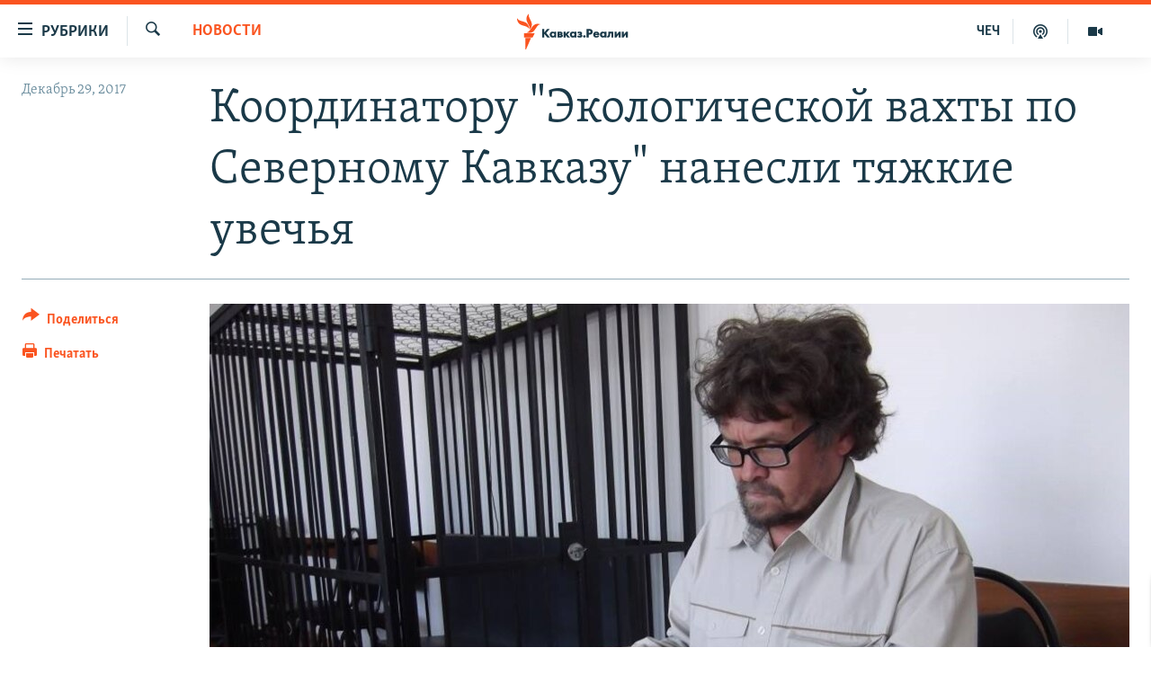

--- FILE ---
content_type: text/html; charset=utf-8
request_url: https://www.kavkazr.com/a/28945373.html
body_size: 13244
content:

<!DOCTYPE html>
<html lang="ru" dir="ltr" class="no-js">
<head>
<link href="/Content/responsive/RFE/ru-CAU/RFE-ru-CAU.css?&amp;av=0.0.0.0&amp;cb=370" rel="stylesheet"/>
<script src="https://tags.kavkazr.com/rferl-pangea/prod/utag.sync.js"></script> <script type='text/javascript' src='https://www.youtube.com/iframe_api' async></script>
<link rel="manifest" href="/manifest.json">
<script type="text/javascript">
//a general 'js' detection, must be on top level in <head>, due to CSS performance
document.documentElement.className = "js";
var cacheBuster = "370";
var appBaseUrl = "/";
var imgEnhancerBreakpoints = [0, 144, 256, 408, 650, 1023, 1597];
var isLoggingEnabled = false;
var isPreviewPage = false;
var isLivePreviewPage = false;
if (!isPreviewPage) {
window.RFE = window.RFE || {};
window.RFE.cacheEnabledByParam = window.location.href.indexOf('nocache=1') === -1;
const url = new URL(window.location.href);
const params = new URLSearchParams(url.search);
// Remove the 'nocache' parameter
params.delete('nocache');
// Update the URL without the 'nocache' parameter
url.search = params.toString();
window.history.replaceState(null, '', url.toString());
} else {
window.addEventListener('load', function() {
const links = window.document.links;
for (let i = 0; i < links.length; i++) {
links[i].href = '#';
links[i].target = '_self';
}
})
}
var pwaEnabled = true;
var swCacheDisabled;
</script>
<meta charset="utf-8" />
<title>Координатору &quot;Экологической вахты по Северному Кавказу&quot; нанесли тяжкие увечья</title>
<meta name="description" content="Этой ночью в Краснодаре неизвестные напали на Андрея Рудомаху, координатора &quot;Экологической вахты по Северному Кавказу&quot;.
&quot;У него перелом основания черепа&quot;, – сообщил накануне &quot;Кавказ.Реалии&quot; Давид Канкия, координатор &quot;Голоса&quot; в Краснодаре. Канкия добавил, он не надеется на то, что преступники..." />
<meta name="keywords" content="Новости, Эковахта, Краснодар, Андрей Рудомаха, Давид Канкия, Экологической вахты по Северному Кавказу" />
<meta name="viewport" content="width=device-width, initial-scale=1.0" />
<meta http-equiv="X-UA-Compatible" content="IE=edge" />
<meta name="robots" content="max-image-preview:large"><meta name="yandex-verification" content="4a70d19beb33ebbc" />
<meta property="fb:app_id" content="815684045235704" />
<meta property="fb:pages" content="152873214901474" />
<link href="https://www.kavkazr.com/a/28945373.html" rel="canonical" />
<meta name="apple-mobile-web-app-title" content="RFE/RL" />
<meta name="apple-mobile-web-app-status-bar-style" content="black" />
<meta name="apple-itunes-app" content="app-id=1561598247, app-argument=//28945373.ltr" />
<meta content="Координатору &quot;Экологической вахты по Северному Кавказу&quot; нанесли тяжкие увечья" property="og:title" />
<meta content="Этой ночью в Краснодаре неизвестные напали на Андрея Рудомаху, координатора &quot;Экологической вахты по Северному Кавказу&quot;.
&quot;У него перелом основания черепа&quot;, – сообщил накануне &quot;Кавказ.Реалии&quot; Давид Канкия, координатор &quot;Голоса&quot; в Краснодаре. Канкия добавил, он не надеется на то, что преступники..." property="og:description" />
<meta content="article" property="og:type" />
<meta content="https://www.kavkazr.com/a/28945373.html" property="og:url" />
<meta content="Radio Free Europe / Radio Liberty" property="og:site_name" />
<meta content="https://www.facebook.com/KavkazRealii/" property="article:publisher" />
<meta content="https://gdb.rferl.org/bda761a9-3a84-49e9-bcea-38b8acd33e6e_w1200_h630.jpg" property="og:image" />
<meta content="1200" property="og:image:width" />
<meta content="630" property="og:image:height" />
<meta content="815684045235704" property="fb:app_id" />
<meta content="summary_large_image" name="twitter:card" />
<meta content="@SomeAccount" name="twitter:site" />
<meta content="https://gdb.rferl.org/bda761a9-3a84-49e9-bcea-38b8acd33e6e_w1200_h630.jpg" name="twitter:image" />
<meta content="Координатору &quot;Экологической вахты по Северному Кавказу&quot; нанесли тяжкие увечья" name="twitter:title" />
<meta content="Этой ночью в Краснодаре неизвестные напали на Андрея Рудомаху, координатора &quot;Экологической вахты по Северному Кавказу&quot;.
&quot;У него перелом основания черепа&quot;, – сообщил накануне &quot;Кавказ.Реалии&quot; Давид Канкия, координатор &quot;Голоса&quot; в Краснодаре. Канкия добавил, он не надеется на то, что преступники..." name="twitter:description" />
<link rel="amphtml" href="https://www.kavkazr.com/amp/28945373.html" />
<script type="application/ld+json">{"articleSection":"Новости","isAccessibleForFree":true,"headline":"Координатору \u0022Экологической вахты по Северному Кавказу\u0022 нанесли тяжкие увечья","inLanguage":"ru-CAU","keywords":"Новости, Эковахта, Краснодар, Андрей Рудомаха, Давид Канкия, Экологической вахты по Северному Кавказу","author":{"@type":"Person","name":"RFE/RL"},"datePublished":"2017-12-29 07:56:13Z","dateModified":"2017-12-29 08:27:13Z","publisher":{"logo":{"width":512,"height":220,"@type":"ImageObject","url":"https://www.kavkazr.com/Content/responsive/RFE/ru-CAU/img/logo.png"},"@type":"NewsMediaOrganization","url":"https://www.kavkazr.com","sameAs":["https://www.facebook.com/KavkazRealii/","https://www.youtube.com/channel/UCa0Vkb4iSyFGyy8arlz7MCQ","https://twitter.com/kavkaz_realii","https://www.instagram.com/kavkaz.realii/"],"name":"Кавказ.Реалии","alternateName":""},"@context":"https://schema.org","@type":"NewsArticle","mainEntityOfPage":"https://www.kavkazr.com/a/28945373.html","url":"https://www.kavkazr.com/a/28945373.html","description":"Этой ночью в Краснодаре неизвестные напали на Андрея Рудомаху, координатора \u0022Экологической вахты по Северному Кавказу\u0022.\r\n\r\n \u0022У него перелом основания черепа\u0022, – сообщил накануне \u0022Кавказ.Реалии\u0022 Давид Канкия, координатор \u0022Голоса\u0022 в Краснодаре. Канкия добавил, он не надеется на то, что преступники...","image":{"width":1080,"height":608,"@type":"ImageObject","url":"https://gdb.rferl.org/bda761a9-3a84-49e9-bcea-38b8acd33e6e_w1080_h608.jpg"},"name":"Координатору \u0022Экологической вахты по Северному Кавказу\u0022 нанесли тяжкие увечья"}</script>
<script src="/Scripts/responsive/infographics.b?v=dVbZ-Cza7s4UoO3BqYSZdbxQZVF4BOLP5EfYDs4kqEo1&amp;av=0.0.0.0&amp;cb=370"></script>
<script src="/Scripts/responsive/loader.b?v=Q26XNwrL6vJYKjqFQRDnx01Lk2pi1mRsuLEaVKMsvpA1&amp;av=0.0.0.0&amp;cb=370"></script>
<link rel="icon" type="image/svg+xml" href="/Content/responsive/RFE/img/webApp/favicon.svg" />
<link rel="alternate icon" href="/Content/responsive/RFE/img/webApp/favicon.ico" />
<link rel="mask-icon" color="#ea6903" href="/Content/responsive/RFE/img/webApp/favicon_safari.svg" />
<link rel="apple-touch-icon" sizes="152x152" href="/Content/responsive/RFE/img/webApp/ico-152x152.png" />
<link rel="apple-touch-icon" sizes="144x144" href="/Content/responsive/RFE/img/webApp/ico-144x144.png" />
<link rel="apple-touch-icon" sizes="114x114" href="/Content/responsive/RFE/img/webApp/ico-114x114.png" />
<link rel="apple-touch-icon" sizes="72x72" href="/Content/responsive/RFE/img/webApp/ico-72x72.png" />
<link rel="apple-touch-icon-precomposed" href="/Content/responsive/RFE/img/webApp/ico-57x57.png" />
<link rel="icon" sizes="192x192" href="/Content/responsive/RFE/img/webApp/ico-192x192.png" />
<link rel="icon" sizes="128x128" href="/Content/responsive/RFE/img/webApp/ico-128x128.png" />
<meta name="msapplication-TileColor" content="#ffffff" />
<meta name="msapplication-TileImage" content="/Content/responsive/RFE/img/webApp/ico-144x144.png" />
<link rel="preload" href="/Content/responsive/fonts/Skolar-Lt_Cyrl_v2.4.woff" type="font/woff" as="font" crossorigin="anonymous" />
<link rel="alternate" type="application/rss+xml" title="RFE/RL - Top Stories [RSS]" href="/api/" />
<link rel="sitemap" type="application/rss+xml" href="/sitemap.xml" />
</head>
<body class=" nav-no-loaded cc_theme pg-article print-lay-article js-category-to-nav nojs-images ">
<script type="text/javascript" >
var analyticsData = {url:"https://www.kavkazr.com/a/28945373.html",property_id:"535",article_uid:"28945373",page_title:"Координатору \"Экологической вахты по Северному Кавказу\" нанесли тяжкие увечья",page_type:"article",content_type:"article",subcontent_type:"article",last_modified:"2017-12-29 08:27:13Z",pub_datetime:"2017-12-29 07:56:13Z",pub_year:"2017",pub_month:"12",pub_day:"29",pub_hour:"07",pub_weekday:"Friday",section:"новости",english_section:"news",byline:"",categories:"news",tags:"эковахта;краснодар;андрей рудомаха;давид канкия;экологической вахты по северному кавказу",domain:"www.kavkazr.com",language:"Russian",language_service:"RFERL North Caucasus",platform:"web",copied:"no",copied_article:"",copied_title:"",runs_js:"Yes",cms_release:"8.44.0.0.370",enviro_type:"prod",slug:"",entity:"RFE",short_language_service:"CHE",platform_short:"W",page_name:"Координатору \"Экологической вахты по Северному Кавказу\" нанесли тяжкие увечья"};
</script>
<noscript><iframe src="https://www.googletagmanager.com/ns.html?id=GTM-WXZBPZ" height="0" width="0" style="display:none;visibility:hidden"></iframe></noscript><script type="text/javascript" data-cookiecategory="analytics">
var gtmEventObject = Object.assign({}, analyticsData, {event: 'page_meta_ready'});window.dataLayer = window.dataLayer || [];window.dataLayer.push(gtmEventObject);
if (top.location === self.location) { //if not inside of an IFrame
var renderGtm = "true";
if (renderGtm === "true") {
(function(w,d,s,l,i){w[l]=w[l]||[];w[l].push({'gtm.start':new Date().getTime(),event:'gtm.js'});var f=d.getElementsByTagName(s)[0],j=d.createElement(s),dl=l!='dataLayer'?'&l='+l:'';j.async=true;j.src='//www.googletagmanager.com/gtm.js?id='+i+dl;f.parentNode.insertBefore(j,f);})(window,document,'script','dataLayer','GTM-WXZBPZ');
}
}
</script>
<!--Analytics tag js version start-->
<script type="text/javascript" data-cookiecategory="analytics">
var utag_data = Object.assign({}, analyticsData, {});
if(typeof(TealiumTagFrom)==='function' && typeof(TealiumTagSearchKeyword)==='function') {
var utag_from=TealiumTagFrom();var utag_searchKeyword=TealiumTagSearchKeyword();
if(utag_searchKeyword!=null && utag_searchKeyword!=='' && utag_data["search_keyword"]==null) utag_data["search_keyword"]=utag_searchKeyword;if(utag_from!=null && utag_from!=='') utag_data["from"]=TealiumTagFrom();}
if(window.top!== window.self&&utag_data.page_type==="snippet"){utag_data.page_type = 'iframe';}
try{if(window.top!==window.self&&window.self.location.hostname===window.top.location.hostname){utag_data.platform = 'self-embed';utag_data.platform_short = 'se';}}catch(e){if(window.top!==window.self&&window.self.location.search.includes("platformType=self-embed")){utag_data.platform = 'cross-promo';utag_data.platform_short = 'cp';}}
(function(a,b,c,d){ a="https://tags.kavkazr.com/rferl-pangea/prod/utag.js"; b=document;c="script";d=b.createElement(c);d.src=a;d.type="text/java"+c;d.async=true; a=b.getElementsByTagName(c)[0];a.parentNode.insertBefore(d,a); })();
</script>
<!--Analytics tag js version end-->
<!-- Analytics tag management NoScript -->
<noscript>
<img style="position: absolute; border: none;" src="https://ssc.kavkazr.com/b/ss/bbgprod,bbgentityrferl/1/G.4--NS/1922948193?pageName=rfe%3ache%3aw%3aarticle%3a%d0%9a%d0%be%d0%be%d1%80%d0%b4%d0%b8%d0%bd%d0%b0%d1%82%d0%be%d1%80%d1%83%20%22%d0%ad%d0%ba%d0%be%d0%bb%d0%be%d0%b3%d0%b8%d1%87%d0%b5%d1%81%d0%ba%d0%be%d0%b9%20%d0%b2%d0%b0%d1%85%d1%82%d1%8b%20%d0%bf%d0%be%20%d0%a1%d0%b5%d0%b2%d0%b5%d1%80%d0%bd%d0%be%d0%bc%d1%83%20%d0%9a%d0%b0%d0%b2%d0%ba%d0%b0%d0%b7%d1%83%22%20%d0%bd%d0%b0%d0%bd%d0%b5%d1%81%d0%bb%d0%b8%20%d1%82%d1%8f%d0%b6%d0%ba%d0%b8%d0%b5%20%d1%83%d0%b2%d0%b5%d1%87%d1%8c%d1%8f&amp;c6=%d0%9a%d0%be%d0%be%d1%80%d0%b4%d0%b8%d0%bd%d0%b0%d1%82%d0%be%d1%80%d1%83%20%22%d0%ad%d0%ba%d0%be%d0%bb%d0%be%d0%b3%d0%b8%d1%87%d0%b5%d1%81%d0%ba%d0%be%d0%b9%20%d0%b2%d0%b0%d1%85%d1%82%d1%8b%20%d0%bf%d0%be%20%d0%a1%d0%b5%d0%b2%d0%b5%d1%80%d0%bd%d0%be%d0%bc%d1%83%20%d0%9a%d0%b0%d0%b2%d0%ba%d0%b0%d0%b7%d1%83%22%20%d0%bd%d0%b0%d0%bd%d0%b5%d1%81%d0%bb%d0%b8%20%d1%82%d1%8f%d0%b6%d0%ba%d0%b8%d0%b5%20%d1%83%d0%b2%d0%b5%d1%87%d1%8c%d1%8f&amp;v36=8.44.0.0.370&amp;v6=D=c6&amp;g=https%3a%2f%2fwww.kavkazr.com%2fa%2f28945373.html&amp;c1=D=g&amp;v1=D=g&amp;events=event1,event52&amp;c16=rferl%20north%20caucasus&amp;v16=D=c16&amp;c5=news&amp;v5=D=c5&amp;ch=%d0%9d%d0%be%d0%b2%d0%be%d1%81%d1%82%d0%b8&amp;c15=russian&amp;v15=D=c15&amp;c4=article&amp;v4=D=c4&amp;c14=28945373&amp;v14=D=c14&amp;v20=no&amp;c17=web&amp;v17=D=c17&amp;mcorgid=518abc7455e462b97f000101%40adobeorg&amp;server=www.kavkazr.com&amp;pageType=D=c4&amp;ns=bbg&amp;v29=D=server&amp;v25=rfe&amp;v30=535&amp;v105=D=User-Agent " alt="analytics" width="1" height="1" /></noscript>
<!-- End of Analytics tag management NoScript -->
<!--*** Accessibility links - For ScreenReaders only ***-->
<section>
<div class="sr-only">
<h2>Ссылки для упрощенного доступа</h2>
<ul>
<li><a href="#content" data-disable-smooth-scroll="1">Вернуться к основному содержанию</a></li>
<li><a href="#navigation" data-disable-smooth-scroll="1">Вернутся к главной навигации</a></li>
<li><a href="#txtHeaderSearch" data-disable-smooth-scroll="1">Вернутся к поиску</a></li>
</ul>
</div>
</section>
<div dir="ltr">
<div id="page">
<aside>
<div class="c-lightbox overlay-modal">
<div class="c-lightbox__intro">
<h2 class="c-lightbox__intro-title"></h2>
<button class="btn btn--rounded c-lightbox__btn c-lightbox__intro-next" title="Следующий">
<span class="ico ico--rounded ico-chevron-forward"></span>
<span class="sr-only">Следующий</span>
</button>
</div>
<div class="c-lightbox__nav">
<button class="btn btn--rounded c-lightbox__btn c-lightbox__btn--close" title="Закрыть">
<span class="ico ico--rounded ico-close"></span>
<span class="sr-only">Закрыть</span>
</button>
<button class="btn btn--rounded c-lightbox__btn c-lightbox__btn--prev" title="Предыдущий">
<span class="ico ico--rounded ico-chevron-backward"></span>
<span class="sr-only">Предыдущий</span>
</button>
<button class="btn btn--rounded c-lightbox__btn c-lightbox__btn--next" title="Следующий">
<span class="ico ico--rounded ico-chevron-forward"></span>
<span class="sr-only">Следующий</span>
</button>
</div>
<div class="c-lightbox__content-wrap">
<figure class="c-lightbox__content">
<span class="c-spinner c-spinner--lightbox">
<img src="/Content/responsive/img/player-spinner.png"
alt="пожалуйста, подождите"
title="пожалуйста, подождите" />
</span>
<div class="c-lightbox__img">
<div class="thumb">
<img src="" alt="" />
</div>
</div>
<figcaption>
<div class="c-lightbox__info c-lightbox__info--foot">
<span class="c-lightbox__counter"></span>
<span class="caption c-lightbox__caption"></span>
</div>
</figcaption>
</figure>
</div>
<div class="hidden">
<div class="content-advisory__box content-advisory__box--lightbox">
<span class="content-advisory__box-text">Изображение содержит сцены насилия или жестокости, которые могут шокировать</span>
<button class="btn btn--transparent content-advisory__box-btn m-t-md" value="text" type="button">
<span class="btn__text">
Посмотреть
</span>
</button>
</div>
</div>
</div>
<div class="print-dialogue">
<div class="container">
<h3 class="print-dialogue__title section-head">Print Options:</h3>
<div class="print-dialogue__opts">
<ul class="print-dialogue__opt-group">
<li class="form__group form__group--checkbox">
<input class="form__check " id="checkboxImages" name="checkboxImages" type="checkbox" checked="checked" />
<label for="checkboxImages" class="form__label m-t-md">Images</label>
</li>
<li class="form__group form__group--checkbox">
<input class="form__check " id="checkboxMultimedia" name="checkboxMultimedia" type="checkbox" checked="checked" />
<label for="checkboxMultimedia" class="form__label m-t-md">Multimedia</label>
</li>
</ul>
<ul class="print-dialogue__opt-group">
<li class="form__group form__group--checkbox">
<input class="form__check " id="checkboxEmbedded" name="checkboxEmbedded" type="checkbox" checked="checked" />
<label for="checkboxEmbedded" class="form__label m-t-md">Embedded Content</label>
</li>
<li class="hidden">
<input class="form__check " id="checkboxComments" name="checkboxComments" type="checkbox" />
<label for="checkboxComments" class="form__label m-t-md"> Comments</label>
</li>
</ul>
</div>
<div class="print-dialogue__buttons">
<button class="btn btn--secondary close-button" type="button" title="Отменить">
<span class="btn__text ">Отменить</span>
</button>
<button class="btn btn-cust-print m-l-sm" type="button" title="Печатать">
<span class="btn__text ">Печатать</span>
</button>
</div>
</div>
</div>
<div class="ctc-message pos-fix">
<div class="ctc-message__inner">Link has been copied to clipboard</div>
</div>
</aside>
<div class="hdr-20 hdr-20--big">
<div class="hdr-20__inner">
<div class="hdr-20__max pos-rel">
<div class="hdr-20__side hdr-20__side--primary d-flex">
<label data-for="main-menu-ctrl" data-switcher-trigger="true" data-switch-target="main-menu-ctrl" class="burger hdr-trigger pos-rel trans-trigger" data-trans-evt="click" data-trans-id="menu">
<span class="ico ico-close hdr-trigger__ico hdr-trigger__ico--close burger__ico burger__ico--close"></span>
<span class="ico ico-menu hdr-trigger__ico hdr-trigger__ico--open burger__ico burger__ico--open"></span>
<span class="burger__label">Рубрики</span>
</label>
<div class="menu-pnl pos-fix trans-target" data-switch-target="main-menu-ctrl" data-trans-id="menu">
<div class="menu-pnl__inner">
<nav class="main-nav menu-pnl__item menu-pnl__item--first">
<ul class="main-nav__list accordeon" data-analytics-tales="false" data-promo-name="link" data-location-name="nav,secnav">
<li class="main-nav__item">
<a class="main-nav__item-name main-nav__item-name--link" href="/p/9983.html" title="&quot;Нежелательные&quot;" data-item-name="nezhelatelnye" >&quot;Нежелательные&quot;</a>
</li>
<li class="main-nav__item">
<a class="main-nav__item-name main-nav__item-name--link" href="/p/7905.html" title="Новости" data-item-name="all-news" >Новости</a>
</li>
<li class="main-nav__item">
<a class="main-nav__item-name main-nav__item-name--link" href="/p/7656.html" title="Картина дня" data-item-name="kr-day-main" >Картина дня</a>
</li>
<li class="main-nav__item">
<a class="main-nav__item-name main-nav__item-name--link" href="/politika" title="Политика" data-item-name="kr-politics" >Политика</a>
</li>
<li class="main-nav__item">
<a class="main-nav__item-name main-nav__item-name--link" href="/p/7647.html" title="Общество" data-item-name="kr-society" >Общество</a>
</li>
<li class="main-nav__item">
<a class="main-nav__item-name main-nav__item-name--link" href="/p/7657.html" title="Экономика" data-item-name="economy" >Экономика</a>
</li>
<li class="main-nav__item">
<a class="main-nav__item-name main-nav__item-name--link" href="/p/7663.html" title="Права человека" data-item-name="kr-human-rights" >Права человека</a>
</li>
<li class="main-nav__item">
<a class="main-nav__item-name main-nav__item-name--link" href="/p/7685.html" title="Криминал" data-item-name="kriminal1" >Криминал</a>
</li>
<li class="main-nav__item">
<a class="main-nav__item-name main-nav__item-name--link" href="/p/7664.html" title="Мультимедиа" data-item-name="kr-multimedia" >Мультимедиа</a>
</li>
<li class="main-nav__item accordeon__item" data-switch-target="menu-item-3275">
<label class="main-nav__item-name main-nav__item-name--label accordeon__control-label" data-switcher-trigger="true" data-for="menu-item-3275">
Подкасты
<span class="ico ico-chevron-down main-nav__chev"></span>
</label>
<div class="main-nav__sub-list">
<a class="main-nav__item-name main-nav__item-name--link main-nav__item-name--sub" href="/z/23138" title="Изгнанные: депортация чеченцев и ингушей" data-item-name="deportationpodcast" >Изгнанные: депортация чеченцев и ингушей</a>
<a class="main-nav__item-name main-nav__item-name--link main-nav__item-name--sub" href="https://www.kavkazr.com/z/22308" title="Хроника Кавказа с Вачагаевым" >Хроника Кавказа с Вачагаевым</a>
<a class="main-nav__item-name main-nav__item-name--link main-nav__item-name--sub" href="/z/22930" title="Буденновск" data-item-name="budennovsk" >Буденновск</a>
<a class="main-nav__item-name main-nav__item-name--link main-nav__item-name--sub" href="http://www.kavkazr.com/z/22281" title="Кавказ.Подкаст" >Кавказ.Подкаст</a>
</div>
</li>
<li class="main-nav__item accordeon__item" data-switch-target="menu-item-3062">
<label class="main-nav__item-name main-nav__item-name--label accordeon__control-label" data-switcher-trigger="true" data-for="menu-item-3062">
Юг и Кавказ
<span class="ico ico-chevron-down main-nav__chev"></span>
</label>
<div class="main-nav__sub-list">
<a class="main-nav__item-name main-nav__item-name--link main-nav__item-name--sub" href="/z/22268" title="Адыгея" data-item-name="adygeya" >Адыгея</a>
<a class="main-nav__item-name main-nav__item-name--link main-nav__item-name--sub" href="/z/23205" title="Астрахань" data-item-name="astrakhan" >Астрахань</a>
<a class="main-nav__item-name main-nav__item-name--link main-nav__item-name--sub" href="/z/23204" title="Волгоград" data-item-name="volgograd" >Волгоград</a>
<a class="main-nav__item-name main-nav__item-name--link main-nav__item-name--sub" href="/z/22260" title="Дагестан" data-item-name="dagestan1" >Дагестан</a>
<a class="main-nav__item-name main-nav__item-name--link main-nav__item-name--sub" href="/z/22263" title="Ингушетия" data-item-name="ingushetia1" >Ингушетия</a>
<a class="main-nav__item-name main-nav__item-name--link main-nav__item-name--sub" href="/z/22265" title="Кабардино-Балкария" data-item-name="kbr" >Кабардино-Балкария</a>
<a class="main-nav__item-name main-nav__item-name--link main-nav__item-name--sub" href="/z/22266" title="Карачаево-Черкесия" data-item-name="kchr" >Карачаево-Черкесия</a>
<a class="main-nav__item-name main-nav__item-name--link main-nav__item-name--sub" href="/z/22269" title="Кубань" data-item-name="kuban" >Кубань</a>
<a class="main-nav__item-name main-nav__item-name--link main-nav__item-name--sub" href="/z/22606" title="Ростовская область" data-item-name="rostov" >Ростовская область</a>
<a class="main-nav__item-name main-nav__item-name--link main-nav__item-name--sub" href="/z/22272" title="Северная Осетия" data-item-name="severnaya-ossetia" >Северная Осетия</a>
<a class="main-nav__item-name main-nav__item-name--link main-nav__item-name--sub" href="/z/22267" title="Ставрополье" data-item-name="stavropolie" >Ставрополье</a>
<a class="main-nav__item-name main-nav__item-name--link main-nav__item-name--sub" href="/z/22264" title="Чечня" data-item-name="chechnya" >Чечня</a>
<a class="main-nav__item-name main-nav__item-name--link main-nav__item-name--sub" href="/z/22270" title="Абхазия (Грузия)" data-item-name="abkhazia" >Абхазия (Грузия)</a>
<a class="main-nav__item-name main-nav__item-name--link main-nav__item-name--sub" href="/z/22271" title="Южная Осетия (Грузия)" data-item-name="yuzhnaya-ossetia" >Южная Осетия (Грузия)</a>
</div>
</li>
<li class="main-nav__item">
<a class="main-nav__item-name main-nav__item-name--link" href="/p/7704.html" title="В России" data-item-name="russia" >В России</a>
</li>
<li class="main-nav__item">
<a class="main-nav__item-name main-nav__item-name--link" href="/p/7707.html" title="В мире" data-item-name="kr-day-wn" >В мире</a>
</li>
<li class="main-nav__item">
<a class="main-nav__item-name main-nav__item-name--link" href="/p/8515.html" title="Как обойти блокировку" data-item-name="blokirovka" >Как обойти блокировку</a>
</li>
</ul>
</nav>
<div class="menu-pnl__item">
<a href="https://www.radiomarsho.com" class="menu-pnl__item-link" alt="На чеченском">На чеченском</a>
</div>
<div class="menu-pnl__item menu-pnl__item--social">
<h5 class="menu-pnl__sub-head">Присоединяйтесь!</h5>
<a href="https://www.facebook.com/KavkazRealii/" title="Мы в Facebook" data-analytics-text="follow_on_facebook" class="btn btn--rounded btn--social-inverted menu-pnl__btn js-social-btn btn-facebook" target="_blank" rel="noopener">
<span class="ico ico-facebook-alt ico--rounded"></span>
</a>
<a href="https://www.youtube.com/channel/UCa0Vkb4iSyFGyy8arlz7MCQ" title="Присоединяйтесь в Youtube" data-analytics-text="follow_on_youtube" class="btn btn--rounded btn--social-inverted menu-pnl__btn js-social-btn btn-youtube" target="_blank" rel="noopener">
<span class="ico ico-youtube ico--rounded"></span>
</a>
<a href="https://twitter.com/kavkaz_realii" title="Мы в Twitter" data-analytics-text="follow_on_twitter" class="btn btn--rounded btn--social-inverted menu-pnl__btn js-social-btn btn-twitter" target="_blank" rel="noopener">
<span class="ico ico-twitter ico--rounded"></span>
</a>
<a href="https://www.instagram.com/kavkaz.realii/" title="Подпишитесь на нашу страницу в Instagram" data-analytics-text="follow_on_instagram" class="btn btn--rounded btn--social-inverted menu-pnl__btn js-social-btn btn-instagram" target="_blank" rel="noopener">
<span class="ico ico-instagram ico--rounded"></span>
</a>
</div>
<div class="menu-pnl__item">
<a href="/navigation/allsites" class="menu-pnl__item-link">
<span class="ico ico-languages "></span>
Все сайты РСЕ/РС
</a>
</div>
</div>
</div>
<label data-for="top-search-ctrl" data-switcher-trigger="true" data-switch-target="top-search-ctrl" class="top-srch-trigger hdr-trigger">
<span class="ico ico-close hdr-trigger__ico hdr-trigger__ico--close top-srch-trigger__ico top-srch-trigger__ico--close"></span>
<span class="ico ico-search hdr-trigger__ico hdr-trigger__ico--open top-srch-trigger__ico top-srch-trigger__ico--open"></span>
</label>
<div class="srch-top srch-top--in-header" data-switch-target="top-search-ctrl">
<div class="container">
<form action="/s" class="srch-top__form srch-top__form--in-header" id="form-topSearchHeader" method="get" role="search"><label for="txtHeaderSearch" class="sr-only">Искать</label>
<input type="text" id="txtHeaderSearch" name="k" placeholder="текст для поиска..." accesskey="s" value="" class="srch-top__input analyticstag-event" onkeydown="if (event.keyCode === 13) { FireAnalyticsTagEventOnSearch('search', $dom.get('#txtHeaderSearch')[0].value) }" />
<button title="Искать" type="submit" class="btn btn--top-srch analyticstag-event" onclick="FireAnalyticsTagEventOnSearch('search', $dom.get('#txtHeaderSearch')[0].value) ">
<span class="ico ico-search"></span>
</button></form>
</div>
</div>
<a href="/" class="main-logo-link">
<img src="/Content/responsive/RFE/ru-CAU/img/logo-compact.svg" class="main-logo main-logo--comp" alt="site logo">
<img src="/Content/responsive/RFE/ru-CAU/img/logo.svg" class="main-logo main-logo--big" alt="site logo">
</a>
</div>
<div class="hdr-20__side hdr-20__side--secondary d-flex">
<a href="/p/7664.html" title="Мультимедиа" class="hdr-20__secondary-item" data-item-name="video">
<span class="ico ico-video hdr-20__secondary-icon"></span>
</a>
<a href="/p/7911.html" title="Подкасты" class="hdr-20__secondary-item" data-item-name="podcast">
<span class="ico ico-podcast hdr-20__secondary-icon"></span>
</a>
<a href="https://www.radiomarsho.com/" title="ЧЕЧ" class="hdr-20__secondary-item hdr-20__secondary-item--lang" data-item-name="satellite">
ЧЕЧ
</a>
<a href="/s" title="Искать" class="hdr-20__secondary-item hdr-20__secondary-item--search" data-item-name="search">
<span class="ico ico-search hdr-20__secondary-icon hdr-20__secondary-icon--search"></span>
</a>
<div class="srch-bottom">
<form action="/s" class="srch-bottom__form d-flex" id="form-bottomSearch" method="get" role="search"><label for="txtSearch" class="sr-only">Искать</label>
<input type="search" id="txtSearch" name="k" placeholder="текст для поиска..." accesskey="s" value="" class="srch-bottom__input analyticstag-event" onkeydown="if (event.keyCode === 13) { FireAnalyticsTagEventOnSearch('search', $dom.get('#txtSearch')[0].value) }" />
<button title="Искать" type="submit" class="btn btn--bottom-srch analyticstag-event" onclick="FireAnalyticsTagEventOnSearch('search', $dom.get('#txtSearch')[0].value) ">
<span class="ico ico-search"></span>
</button></form>
</div>
</div>
<img src="/Content/responsive/RFE/ru-CAU/img/logo-print.gif" class="logo-print" alt="site logo">
<img src="/Content/responsive/RFE/ru-CAU/img/logo-print_color.png" class="logo-print logo-print--color" alt="site logo">
</div>
</div>
</div>
<script>
if (document.body.className.indexOf('pg-home') > -1) {
var nav2In = document.querySelector('.hdr-20__inner');
var nav2Sec = document.querySelector('.hdr-20__side--secondary');
var secStyle = window.getComputedStyle(nav2Sec);
if (nav2In && window.pageYOffset < 150 && secStyle['position'] !== 'fixed') {
nav2In.classList.add('hdr-20__inner--big')
}
}
</script>
<div class="c-hlights c-hlights--breaking c-hlights--no-item" data-hlight-display="mobile,desktop">
<div class="c-hlights__wrap container p-0">
<div class="c-hlights__nav">
<a role="button" href="#" title="Предыдущий">
<span class="ico ico-chevron-backward m-0"></span>
<span class="sr-only">Предыдущий</span>
</a>
<a role="button" href="#" title="Следующий">
<span class="ico ico-chevron-forward m-0"></span>
<span class="sr-only">Следующий</span>
</a>
</div>
<span class="c-hlights__label">
<span class="">Новость часа</span>
<span class="switcher-trigger">
<label data-for="more-less-1" data-switcher-trigger="true" class="switcher-trigger__label switcher-trigger__label--more p-b-0" title="Показать больше">
<span class="ico ico-chevron-down"></span>
</label>
<label data-for="more-less-1" data-switcher-trigger="true" class="switcher-trigger__label switcher-trigger__label--less p-b-0" title="Show less">
<span class="ico ico-chevron-up"></span>
</label>
</span>
</span>
<ul class="c-hlights__items switcher-target" data-switch-target="more-less-1">
</ul>
</div>
</div> <div id="content">
<main class="container">
<div class="hdr-container">
<div class="row">
<div class="col-category col-xs-12 col-md-2 pull-left"> <div class="category js-category">
<a class="" href="/z/20215">Новости</a> </div>
</div><div class="col-title col-xs-12 col-md-10 pull-right"> <h1 class="title pg-title">
Координатору &quot;Экологической вахты по Северному Кавказу&quot; нанесли тяжкие увечья
</h1>
</div><div class="col-publishing-details col-xs-12 col-sm-12 col-md-2 pull-left"> <div class="publishing-details ">
<div class="published">
<span class="date" >
<time pubdate="pubdate" datetime="2017-12-29T10:56:13+03:00">
Декабрь 29, 2017
</time>
</span>
</div>
</div>
</div><div class="col-lg-12 separator"> <div class="separator">
<hr class="title-line" />
</div>
</div><div class="col-multimedia col-xs-12 col-md-10 pull-right"> <div class="cover-media">
<figure class="media-image js-media-expand">
<div class="img-wrap">
<div class="thumb thumb16_9">
<img src="https://gdb.rferl.org/bda761a9-3a84-49e9-bcea-38b8acd33e6e_w250_r1_s.jpg" alt="Координатор Эковахты Андрей Рудомаха" />
</div>
</div>
<figcaption>
<span class="caption">Координатор Эковахты Андрей Рудомаха</span>
</figcaption>
</figure>
</div>
</div><div class="col-xs-12 col-md-2 pull-left article-share pos-rel"> <div class="share--box">
<div class="sticky-share-container" style="display:none">
<div class="container">
<a href="https://www.kavkazr.com" id="logo-sticky-share">&nbsp;</a>
<div class="pg-title pg-title--sticky-share">
Координатору &quot;Экологической вахты по Северному Кавказу&quot; нанесли тяжкие увечья
</div>
<div class="sticked-nav-actions">
<!--This part is for sticky navigation display-->
<p class="buttons link-content-sharing p-0 ">
<button class="btn btn--link btn-content-sharing p-t-0 " id="btnContentSharing" value="text" role="Button" type="" title="поделиться в других соцсетях">
<span class="ico ico-share ico--l"></span>
<span class="btn__text ">
Поделиться
</span>
</button>
</p>
<aside class="content-sharing js-content-sharing js-content-sharing--apply-sticky content-sharing--sticky"
role="complementary"
data-share-url="https://www.kavkazr.com/a/28945373.html" data-share-title="Координатору &quot;Экологической вахты по Северному Кавказу&quot; нанесли тяжкие увечья" data-share-text="">
<div class="content-sharing__popover">
<h6 class="content-sharing__title">Поделиться</h6>
<button href="#close" id="btnCloseSharing" class="btn btn--text-like content-sharing__close-btn">
<span class="ico ico-close ico--l"></span>
</button>
<ul class="content-sharing__list">
<li class="content-sharing__item">
<div class="ctc ">
<input type="text" class="ctc__input" readonly="readonly">
<a href="" js-href="https://www.kavkazr.com/a/28945373.html" class="content-sharing__link ctc__button">
<span class="ico ico-copy-link ico--rounded ico--s"></span>
<span class="content-sharing__link-text">Copy link</span>
</a>
</div>
</li>
<li class="content-sharing__item">
<a href="https://facebook.com/sharer.php?u=https%3a%2f%2fwww.kavkazr.com%2fa%2f28945373.html"
data-analytics-text="share_on_facebook"
title="Facebook" target="_blank"
class="content-sharing__link js-social-btn">
<span class="ico ico-facebook ico--rounded ico--s"></span>
<span class="content-sharing__link-text">Facebook</span>
</a>
</li>
<li class="content-sharing__item visible-xs-inline-block visible-sm-inline-block">
<a href="whatsapp://send?text=https%3a%2f%2fwww.kavkazr.com%2fa%2f28945373.html"
data-analytics-text="share_on_whatsapp"
title="WhatsApp" target="_blank"
class="content-sharing__link js-social-btn">
<span class="ico ico-whatsapp ico--rounded ico--s"></span>
<span class="content-sharing__link-text">WhatsApp</span>
</a>
</li>
<li class="content-sharing__item visible-md-inline-block visible-lg-inline-block">
<a href="https://web.whatsapp.com/send?text=https%3a%2f%2fwww.kavkazr.com%2fa%2f28945373.html"
data-analytics-text="share_on_whatsapp_desktop"
title="WhatsApp" target="_blank"
class="content-sharing__link js-social-btn">
<span class="ico ico-whatsapp ico--rounded ico--s"></span>
<span class="content-sharing__link-text">WhatsApp</span>
</a>
</li>
<li class="content-sharing__item">
<a href="https://twitter.com/share?url=https%3a%2f%2fwww.kavkazr.com%2fa%2f28945373.html&amp;text=%d0%9a%d0%be%d0%be%d1%80%d0%b4%d0%b8%d0%bd%d0%b0%d1%82%d0%be%d1%80%d1%83+%22%d0%ad%d0%ba%d0%be%d0%bb%d0%be%d0%b3%d0%b8%d1%87%d0%b5%d1%81%d0%ba%d0%be%d0%b9+%d0%b2%d0%b0%d1%85%d1%82%d1%8b+%d0%bf%d0%be+%d0%a1%d0%b5%d0%b2%d0%b5%d1%80%d0%bd%d0%be%d0%bc%d1%83+%d0%9a%d0%b0%d0%b2%d0%ba%d0%b0%d0%b7%d1%83%22+%d0%bd%d0%b0%d0%bd%d0%b5%d1%81%d0%bb%d0%b8+%d1%82%d1%8f%d0%b6%d0%ba%d0%b8%d0%b5+%d1%83%d0%b2%d0%b5%d1%87%d1%8c%d1%8f"
data-analytics-text="share_on_twitter"
title="X (Twitter)" target="_blank"
class="content-sharing__link js-social-btn">
<span class="ico ico-twitter ico--rounded ico--s"></span>
<span class="content-sharing__link-text">X (Twitter)</span>
</a>
</li>
<li class="content-sharing__item">
<a href="https://telegram.me/share/url?url=https%3a%2f%2fwww.kavkazr.com%2fa%2f28945373.html"
data-analytics-text="share_on_telegram"
title="Telegram" target="_blank"
class="content-sharing__link js-social-btn">
<span class="ico ico-telegram ico--rounded ico--s"></span>
<span class="content-sharing__link-text">Telegram</span>
</a>
</li>
<li class="content-sharing__item">
<a href="mailto:?body=https%3a%2f%2fwww.kavkazr.com%2fa%2f28945373.html&amp;subject=Координатору &quot;Экологической вахты по Северному Кавказу&quot; нанесли тяжкие увечья"
title="Email"
class="content-sharing__link ">
<span class="ico ico-email ico--rounded ico--s"></span>
<span class="content-sharing__link-text">Email</span>
</a>
</li>
</ul>
</div>
</aside>
</div>
</div>
</div>
<div class="links">
<p class="buttons link-content-sharing p-0 ">
<button class="btn btn--link btn-content-sharing p-t-0 " id="btnContentSharing" value="text" role="Button" type="" title="поделиться в других соцсетях">
<span class="ico ico-share ico--l"></span>
<span class="btn__text ">
Поделиться
</span>
</button>
</p>
<aside class="content-sharing js-content-sharing " role="complementary"
data-share-url="https://www.kavkazr.com/a/28945373.html" data-share-title="Координатору &quot;Экологической вахты по Северному Кавказу&quot; нанесли тяжкие увечья" data-share-text="">
<div class="content-sharing__popover">
<h6 class="content-sharing__title">Поделиться</h6>
<button href="#close" id="btnCloseSharing" class="btn btn--text-like content-sharing__close-btn">
<span class="ico ico-close ico--l"></span>
</button>
<ul class="content-sharing__list">
<li class="content-sharing__item">
<div class="ctc ">
<input type="text" class="ctc__input" readonly="readonly">
<a href="" js-href="https://www.kavkazr.com/a/28945373.html" class="content-sharing__link ctc__button">
<span class="ico ico-copy-link ico--rounded ico--l"></span>
<span class="content-sharing__link-text">Copy link</span>
</a>
</div>
</li>
<li class="content-sharing__item">
<a href="https://facebook.com/sharer.php?u=https%3a%2f%2fwww.kavkazr.com%2fa%2f28945373.html"
data-analytics-text="share_on_facebook"
title="Facebook" target="_blank"
class="content-sharing__link js-social-btn">
<span class="ico ico-facebook ico--rounded ico--l"></span>
<span class="content-sharing__link-text">Facebook</span>
</a>
</li>
<li class="content-sharing__item visible-xs-inline-block visible-sm-inline-block">
<a href="whatsapp://send?text=https%3a%2f%2fwww.kavkazr.com%2fa%2f28945373.html"
data-analytics-text="share_on_whatsapp"
title="WhatsApp" target="_blank"
class="content-sharing__link js-social-btn">
<span class="ico ico-whatsapp ico--rounded ico--l"></span>
<span class="content-sharing__link-text">WhatsApp</span>
</a>
</li>
<li class="content-sharing__item visible-md-inline-block visible-lg-inline-block">
<a href="https://web.whatsapp.com/send?text=https%3a%2f%2fwww.kavkazr.com%2fa%2f28945373.html"
data-analytics-text="share_on_whatsapp_desktop"
title="WhatsApp" target="_blank"
class="content-sharing__link js-social-btn">
<span class="ico ico-whatsapp ico--rounded ico--l"></span>
<span class="content-sharing__link-text">WhatsApp</span>
</a>
</li>
<li class="content-sharing__item">
<a href="https://twitter.com/share?url=https%3a%2f%2fwww.kavkazr.com%2fa%2f28945373.html&amp;text=%d0%9a%d0%be%d0%be%d1%80%d0%b4%d0%b8%d0%bd%d0%b0%d1%82%d0%be%d1%80%d1%83+%22%d0%ad%d0%ba%d0%be%d0%bb%d0%be%d0%b3%d0%b8%d1%87%d0%b5%d1%81%d0%ba%d0%be%d0%b9+%d0%b2%d0%b0%d1%85%d1%82%d1%8b+%d0%bf%d0%be+%d0%a1%d0%b5%d0%b2%d0%b5%d1%80%d0%bd%d0%be%d0%bc%d1%83+%d0%9a%d0%b0%d0%b2%d0%ba%d0%b0%d0%b7%d1%83%22+%d0%bd%d0%b0%d0%bd%d0%b5%d1%81%d0%bb%d0%b8+%d1%82%d1%8f%d0%b6%d0%ba%d0%b8%d0%b5+%d1%83%d0%b2%d0%b5%d1%87%d1%8c%d1%8f"
data-analytics-text="share_on_twitter"
title="X (Twitter)" target="_blank"
class="content-sharing__link js-social-btn">
<span class="ico ico-twitter ico--rounded ico--l"></span>
<span class="content-sharing__link-text">X (Twitter)</span>
</a>
</li>
<li class="content-sharing__item">
<a href="https://telegram.me/share/url?url=https%3a%2f%2fwww.kavkazr.com%2fa%2f28945373.html"
data-analytics-text="share_on_telegram"
title="Telegram" target="_blank"
class="content-sharing__link js-social-btn">
<span class="ico ico-telegram ico--rounded ico--l"></span>
<span class="content-sharing__link-text">Telegram</span>
</a>
</li>
<li class="content-sharing__item">
<a href="mailto:?body=https%3a%2f%2fwww.kavkazr.com%2fa%2f28945373.html&amp;subject=Координатору &quot;Экологической вахты по Северному Кавказу&quot; нанесли тяжкие увечья"
title="Email"
class="content-sharing__link ">
<span class="ico ico-email ico--rounded ico--l"></span>
<span class="content-sharing__link-text">Email</span>
</a>
</li>
</ul>
</div>
</aside>
<p class="link-print visible-md visible-lg buttons p-0">
<button class="btn btn--link btn-print p-t-0" onclick="if (typeof FireAnalyticsTagEvent === 'function') {FireAnalyticsTagEvent({ on_page_event: 'print_story' });}return false" title="(CTRL+P)">
<span class="ico ico-print"></span>
<span class="btn__text">Печатать</span>
</button>
</p>
</div>
</div>
</div>
</div>
</div>
<div class="body-container">
<div class="row">
<div class="col-xs-12 col-sm-12 col-md-10 col-lg-10 pull-right">
<div class="row">
<div class="col-xs-12 col-sm-12 col-md-8 col-lg-8 pull-left bottom-offset content-offset">
<div id="article-content" class="content-floated-wrap fb-quotable">
<div class="wsw">
<p>Этой ночью в Краснодаре неизвестные <a class="wsw__a" href="https://www.kavkazr.com/a/28944501.html" target="_blank">напали </a>на Андрея Рудомаху, координатора &quot;Экологической вахты по Северному Кавказу&quot;.<br />
<br />
&quot;У него перелом основания черепа&quot;, – сообщил накануне &quot;Кавказ.Реалии&quot; Давид Канкия, координатор &quot;Голоса&quot; в Краснодаре. Канкия добавил, он не надеется на то, что преступники будут наказаны.<br />
<br />
Утром редакция связалась с коллегами Андрея. Они подтвердили, что у него ушиб головного мозга средней степени тяжести, перелом костей основания черепа и костей носа и плевмоцефалия. </p>
<p>Нападение могло быть связано с публикацией на <a class="wsw__a" href="https://www.kavkazr.com/a/28929271.html" target="_blank">&quot;Кавказ.Реалии&quot;</a> об отстреле животных в заповедниках чиновниками Минприроды Кубани. <br />
<br />
&quot;Кавказ.Реалии&quot; следит за развитием ситуации.</p>
</div>
</div>
</div>
<div class="col-xs-12 col-sm-12 col-md-4 col-lg-4 pull-left design-top-offset"> <div class="region">
<div class="media-block-wrap" id="wrowblock-27866_21" data-area-id=R1_1>
<div class="podcast-wg aslp">
<div class="aslp__mmp" data-src="/podcast/player/33648839/134217728/74/639041328000000000"></div>
<div class="aslp__control pos-rel aslp__control--full">
<div class="img-wrap aslp__control-img-w">
<div class="thumb thumb1_1">
<noscript class="nojs-img">
<img src="https://gdb.rferl.org/c3508783-9f58-42b8-bccd-bea490ab5ac8_w50_r5.jpg" alt="Кавказ.Подкаст" />
</noscript>
<img data-src="https://gdb.rferl.org/c3508783-9f58-42b8-bccd-bea490ab5ac8_w50_r5.jpg" src="" class="" alt="Кавказ.Подкаст" />
</div>
</div>
<div class="podcast-wg__overlay-content pos-abs aslp__control-overlay">
<span class="ico ico-audio-rounded aslp__control-ico aslp__control-ico--pw aslp__control-ico--play aslp__control-ico--swirl-in"></span>
<span class="ico ico-pause-rounded aslp__control-ico aslp__control-ico--pw aslp__control-ico--pause aslp__control-ico--swirl-out"></span>
<span class="aslp__control-ico aslp__control-ico--pw aslp__control-ico--load"></span>
</div>
</div>
<div class="podcast-wg__label ta-c">Новый выпуск</div>
<a class="podcast-wg__link" href="/a/zaderzhanie-beglyanki-iz-ingushetii/33648839.html" title="Задержание беглянки из Ингушетии">
<div class="podcast-wg__title ta-c">Задержание беглянки из Ингушетии</div>
</a>
<a class="podcast-wg__link" href="/z/22281" title="Кавказ.Подкаст">
<div class="podcast-wg__zone-title ta-c">Кавказ.Подкаст</div>
</a>
<div class="podcast-sub">
<div class="podcast-sub__btn-outer podcast-sub__btn-outer--widget">
<a class="btn podcast-sub__sub-btn--widget podcast-sub__sub-btn" href="/podcast/sublink/22281" rel="noopener" target="_blank" title="Подписаться">
<span class="btn__text">
Подписаться
</span>
</a>
</div>
<div class="podcast-sub__overlay">
<div class="podcast-sub__modal-outer d-flex">
<div class="podcast-sub__modal">
<div class="podcast-sub__modal-top">
<div class="img-wrap podcast-sub__modal-top-img-w">
<div class="thumb thumb1_1">
<img data-src="https://gdb.rferl.org/c3508783-9f58-42b8-bccd-bea490ab5ac8_w50_r5.jpg" alt="Кавказ.Подкаст" />
</div>
</div>
<div class="podcast-sub__modal-top-ico">
<span class="ico ico-close"></span>
</div>
<h3 class="title podcast-sub__modal-title">Подписаться</h3>
</div>
<a class="podcast-sub__modal-link podcast-sub__modal-link--apple" href="https://podcasts.apple.com/podcast/id1540588905" target="_blank" rel="noopener">
<span class="ico ico-apple-podcast"></span>
Apple Podcasts
</a>
<a class="podcast-sub__modal-link podcast-sub__modal-link--soundcloud" href="https://soundcloud.com/user-507881476/tracks" target="_blank" rel="noopener">
<span class="ico ico-soundcloud"></span>
SoundCloud
</a>
<a class="podcast-sub__modal-link podcast-sub__modal-link--spotify" href="https://open.spotify.com/show/036oAaebXG5qAClicapJHl" target="_blank" rel="noopener">
<span class="ico ico-spotify"></span>
Spotify
</a>
<a class="podcast-sub__modal-link podcast-sub__modal-link--castbox" href="https://castbox.fm/vc/3530259" target="_blank" rel="noopener">
<span class="ico ico-castbox"></span>
CastBox
</a>
<a class="podcast-sub__modal-link podcast-sub__modal-link--rss" href="/podcast/?zoneId=22281" target="_blank" rel="noopener">
<span class="ico ico-podcast"></span>
Подписаться
</a>
</div>
</div>
</div>
</div>
</div>
</div>
<div class="media-block-wrap" id="wrowblock-27862_21" data-area-id=R2_1>
<h2 class="section-head">
<a href="/z/22137"><span class="ico ico-chevron-forward pull-right flip"></span>Главные новости</a> </h2>
<div class="row">
<ul>
</ul>
</div>
</div>
<div class="media-block-wrap" id="wrowblock-27863_21" data-area-id=R4_1>
<h2 class="section-head">
Выбор редакции </h2>
<div class="row">
<ul>
<li class="col-xs-12 col-sm-6 col-md-12 col-lg-12 mb-grid">
<div class="media-block ">
<a href="/a/ot-gospodina-zelenskogo-do-oskorbleniy-kak-menyalasj-ritorika-kadyrova-v-otnoshenii-prezidenta-ukrainy/33650529.html" class="img-wrap img-wrap--t-spac img-wrap--size-4 img-wrap--float" title="От &quot;господина Зеленского&quot; до оскорблений. Как менялась риторика Кадырова в отношении президента Украины">
<div class="thumb thumb16_9">
<noscript class="nojs-img">
<img src="https://gdb.rferl.org/01000000-0a00-0242-e62a-08dca4afbf27_cx0_cy2_cw0_w100_r1.jpg" alt="Рамзан Кадыров" />
</noscript>
<img data-src="https://gdb.rferl.org/01000000-0a00-0242-e62a-08dca4afbf27_cx0_cy2_cw0_w33_r1.jpg" src="" alt="Рамзан Кадыров" class=""/>
</div>
</a>
<div class="media-block__content media-block__content--h">
<a href="/a/ot-gospodina-zelenskogo-do-oskorbleniy-kak-menyalasj-ritorika-kadyrova-v-otnoshenii-prezidenta-ukrainy/33650529.html">
<h4 class="media-block__title media-block__title--size-4" title="От &quot;господина Зеленского&quot; до оскорблений. Как менялась риторика Кадырова в отношении президента Украины">
От &quot;господина Зеленского&quot; до оскорблений. Как менялась риторика Кадырова в отношении президента Украины
</h4>
</a>
</div>
</div>
</li>
<li class="col-xs-12 col-sm-6 col-md-12 col-lg-12 mb-grid">
<div class="media-block ">
<a href="/a/mozhet-li-chechenka-vyyti-za-russkogo-komandir-ahmata-v-tsentre-spora-o-religii-i-brakah/33653683.html" class="img-wrap img-wrap--t-spac img-wrap--size-4 img-wrap--float" title="Может ли чеченка выйти за русского? Командир &quot;Ахмата&quot; в центре спора о религии и браках">
<div class="thumb thumb16_9">
<noscript class="nojs-img">
<img src="https://gdb.rferl.org/5aa131af-c4d6-4b03-a91e-08dda7e35554_w100_r1.jpg" alt="Апти Алаудинов " />
</noscript>
<img data-src="https://gdb.rferl.org/5aa131af-c4d6-4b03-a91e-08dda7e35554_w33_r1.jpg" src="" alt="Апти Алаудинов " class=""/>
</div>
</a>
<div class="media-block__content media-block__content--h">
<a href="/a/mozhet-li-chechenka-vyyti-za-russkogo-komandir-ahmata-v-tsentre-spora-o-religii-i-brakah/33653683.html">
<h4 class="media-block__title media-block__title--size-4" title="Может ли чеченка выйти за русского? Командир &quot;Ахмата&quot; в центре спора о религии и браках">
Может ли чеченка выйти за русского? Командир &quot;Ахмата&quot; в центре спора о религии и браках
</h4>
</a>
</div>
</div>
</li>
<li class="col-xs-12 col-sm-6 col-md-12 col-lg-12 mb-grid">
<div class="media-block ">
<a href="/a/kadyrov-shredingera-spekulyatsii-o-zdorovje-glavy-chechni/33652423.html" class="img-wrap img-wrap--t-spac img-wrap--size-4 img-wrap--float" title="Кадыров Шредингера. Спекуляции о здоровье главы Чечни">
<div class="thumb thumb16_9">
<noscript class="nojs-img">
<img src="https://gdb.rferl.org/a904cb5c-2239-4e09-2ac4-08de3c92853e_w100_r1.jpg" alt="Глава Чечни Рамзан Кадыров во время своей &quot;прямой линии&quot; 14 декабря 2025 года" />
</noscript>
<img data-src="https://gdb.rferl.org/a904cb5c-2239-4e09-2ac4-08de3c92853e_w33_r1.jpg" src="" alt="Глава Чечни Рамзан Кадыров во время своей &quot;прямой линии&quot; 14 декабря 2025 года" class=""/>
</div>
</a>
<div class="media-block__content media-block__content--h">
<a href="/a/kadyrov-shredingera-spekulyatsii-o-zdorovje-glavy-chechni/33652423.html">
<h4 class="media-block__title media-block__title--size-4" title="Кадыров Шредингера. Спекуляции о здоровье главы Чечни">
Кадыров Шредингера. Спекуляции о здоровье главы Чечни
</h4>
</a>
</div>
</div>
</li>
</ul>
</div>
</div>
<div class="media-block-wrap" id="wrowblock-50444_21" data-area-id=R5_1>
<div class="wsw">
<div class="clear"></div>
<div class="wsw__embed">
<div class="infgraphicsAttach" >
<script type="text/javascript">
initInfographics(
{
groups:[],
params:[],
isMobile:true
});
</script>
<script async src="https://thetruestory.news/widget-top.iife.js"></script>
<thetruestory-widget-top slug="kavkazr">
</thetruestory-widget-top>
</div>
</div> </div>
</div>
</div>
</div>
</div>
</div>
</div>
</div>
</main>
<div class="container">
<div class="row">
<div class="col-xs-12 col-sm-12 col-md-12 col-lg-12">
<div class="slide-in-wg suspended" data-cookie-id="wgt-61985-0">
<div class="wg-hiding-area">
<span class="ico ico-arrow-right"></span>
<div class="media-block-wrap">
<h2 class="section-head">Recommended</h2>
<div class="row">
<ul>
<li class="col-xs-12 col-sm-12 col-md-12 col-lg-12 mb-grid">
<div class="media-block ">
<a href="/a/osobnyaki-synovey-glavy-chechni-za-milliardy/33654882.html" class="img-wrap img-wrap--t-spac img-wrap--size-4 img-wrap--float" title="Особняки сыновей главы Чечни за миллиарды">
<div class="thumb thumb16_9">
<noscript class="nojs-img">
<img src="https://gdb.rferl.org/ad9dacc2-f097-4ba8-45b4-08de3c91433d_w100_r1.jpeg" alt="TEASER FOR KR&#39;S VIDEO" />
</noscript>
<img data-src="https://gdb.rferl.org/ad9dacc2-f097-4ba8-45b4-08de3c91433d_w33_r1.jpeg" src="" alt="TEASER FOR KR&#39;S VIDEO" class=""/>
</div>
<span class="ico ico-video ico--media-type"></span>
</a>
<div class="media-block__content media-block__content--h">
<a href="/a/osobnyaki-synovey-glavy-chechni-za-milliardy/33654882.html">
<h4 class="media-block__title media-block__title--size-4" title="Особняки сыновей главы Чечни за миллиарды">
Особняки сыновей главы Чечни за миллиарды
</h4>
</a>
</div>
</div>
</li>
</ul>
</div>
</div>
</div>
</div>
</div>
</div>
</div>
<a class="btn pos-abs p-0 lazy-scroll-load" data-ajax="true" data-ajax-mode="replace" data-ajax-update="#ymla-section" data-ajax-url="/part/section/5/7640" href="/p/7640.html" loadonce="true" title="Смотрите также">​</a> <div id="ymla-section" class="clear ymla-section"></div>
</div>
<footer role="contentinfo">
<div id="foot" class="foot">
<div class="container">
<div class="foot-nav collapsed" id="foot-nav">
<div class="menu">
<ul class="items">
<li class="socials block-socials">
<span class="handler" id="socials-handler">
Присоединяйтесь!
</span>
<div class="inner">
<ul class="subitems follow">
<li>
<a href="https://www.facebook.com/KavkazRealii/" title="Мы в Facebook" data-analytics-text="follow_on_facebook" class="btn btn--rounded js-social-btn btn-facebook" target="_blank" rel="noopener">
<span class="ico ico-facebook-alt ico--rounded"></span>
</a>
</li>
<li>
<a href="https://www.youtube.com/channel/UCa0Vkb4iSyFGyy8arlz7MCQ" title="Присоединяйтесь в Youtube" data-analytics-text="follow_on_youtube" class="btn btn--rounded js-social-btn btn-youtube" target="_blank" rel="noopener">
<span class="ico ico-youtube ico--rounded"></span>
</a>
</li>
<li>
<a href="https://twitter.com/kavkaz_realii" title="Мы в Twitter" data-analytics-text="follow_on_twitter" class="btn btn--rounded js-social-btn btn-twitter" target="_blank" rel="noopener">
<span class="ico ico-twitter ico--rounded"></span>
</a>
</li>
<li>
<a href="https://www.instagram.com/kavkaz.realii/" title="Подпишитесь на нашу страницу в Instagram" data-analytics-text="follow_on_instagram" class="btn btn--rounded js-social-btn btn-instagram" target="_blank" rel="noopener">
<span class="ico ico-instagram ico--rounded"></span>
</a>
</li>
<li>
<a href="/rssfeeds" title="RSS" data-analytics-text="follow_on_rss" class="btn btn--rounded js-social-btn btn-rss" >
<span class="ico ico-rss ico--rounded"></span>
</a>
</li>
<li>
<a href="/podcasts" title="Podcast" data-analytics-text="follow_on_podcast" class="btn btn--rounded js-social-btn btn-podcast" >
<span class="ico ico-podcast ico--rounded"></span>
</a>
</li>
</ul>
</div>
</li>
<li class="block-primary collapsed collapsible item">
<span class="handler">
Кавказ.Реалии
<span title="close tab" class="ico ico-chevron-up"></span>
<span title="open tab" class="ico ico-chevron-down"></span>
<span title="добавить" class="ico ico-plus"></span>
<span title="remove" class="ico ico-minus"></span>
</span>
<div class="inner">
<ul class="subitems">
<li class="subitem">
<a class="handler" href="/p/6488.html" title="О нас" >О нас</a>
</li>
<li class="subitem">
<a class="handler" href="/contact" title="Обратная связь" >Обратная связь</a>
</li>
<li class="subitem">
<a class="handler" href="/p/7911.html" title="Подкасты" >Подкасты</a>
</li>
<li class="subitem">
<a class="handler" href="https://www.kavkazr.com/p/9983.html" title="&quot;Нежелательные&quot;" >&quot;Нежелательные&quot;</a>
</li>
</ul>
</div>
</li>
<li class="block-primary collapsed collapsible item">
<span class="handler">
ИНФОРМАЦИЯ
<span title="close tab" class="ico ico-chevron-up"></span>
<span title="open tab" class="ico ico-chevron-down"></span>
<span title="добавить" class="ico ico-plus"></span>
<span title="remove" class="ico ico-minus"></span>
</span>
<div class="inner">
<ul class="subitems">
<li class="subitem">
<a class="handler" href="https://www.kavkazr.com/a/28482722.html" title="Новостное приложение" >Новостное приложение</a>
</li>
<li class="subitem">
<a class="handler" href="/p/8515.html" title="Как обойти блокировку" >Как обойти блокировку</a>
</li>
<li class="subitem">
<a class="handler" href="/p/6028.html" title="Правила цитирования" >Правила цитирования</a>
</li>
<li class="subitem">
<a class="handler" href="https://www.kavkazr.com/p/8762.html" title="Правила форума" >Правила форума</a>
</li>
</ul>
</div>
</li>
</ul>
</div>
</div>
<div class="foot__item foot__item--copyrights">
<p class="copyright">© Кавказ.Реалии, 2026 | Все права защищены.</p>
</div>
</div>
</div>
</footer> </div>
</div>
<script src="https://cdn.onesignal.com/sdks/web/v16/OneSignalSDK.page.js" defer></script>
<script>
if (!isPreviewPage) {
window.OneSignalDeferred = window.OneSignalDeferred || [];
OneSignalDeferred.push(function(OneSignal) {
OneSignal.init({
appId: "7e0395a7-a121-45c8-92b6-d050973df536",
});
});
}
</script> <script defer src="/Scripts/responsive/serviceWorkerInstall.js?cb=370"></script>
<script type="text/javascript">
// opera mini - disable ico font
if (navigator.userAgent.match(/Opera Mini/i)) {
document.getElementsByTagName("body")[0].className += " can-not-ff";
}
// mobile browsers test
if (typeof RFE !== 'undefined' && RFE.isMobile) {
if (RFE.isMobile.any()) {
document.getElementsByTagName("body")[0].className += " is-mobile";
}
else {
document.getElementsByTagName("body")[0].className += " is-not-mobile";
}
}
</script>
<script src="/conf.js?x=370" type="text/javascript"></script>
<div class="responsive-indicator">
<div class="visible-xs-block">XS</div>
<div class="visible-sm-block">SM</div>
<div class="visible-md-block">MD</div>
<div class="visible-lg-block">LG</div>
</div>
<script type="text/javascript">
var bar_data = {
"apiId": "28945373",
"apiType": "1",
"isEmbedded": "0",
"culture": "ru-CAU",
"cookieName": "cmsLoggedIn",
"cookieDomain": "www.kavkazr.com"
};
</script>
<div id="scriptLoaderTarget" style="display:none;contain:strict;"></div>
</body>
</html>